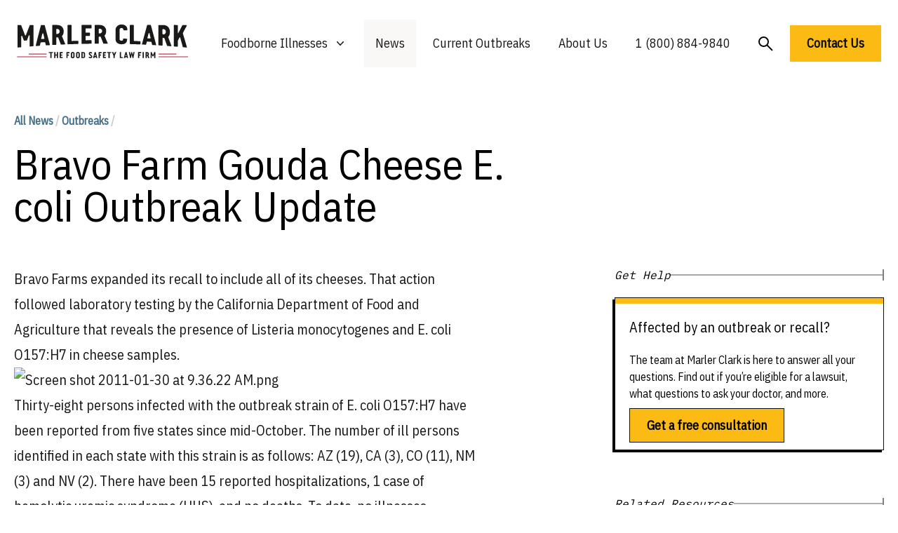

--- FILE ---
content_type: text/html; charset=UTF-8
request_url: https://marlerclark.com/news_events/bravo-farm-gouda-cheese-e-coli-outbreak-update
body_size: 13319
content:
<!DOCTYPE html>
<html class="h-full">
<head>
    <meta http-equiv="X-UA-Compatible" content="IE=edge"/>
    <meta charset="utf-8"/>
    <meta name="viewport"
          content="width=device-width, initial-scale=1.0, maximum-scale=1.0, user-scalable=no, viewport-fit=cover"/>
    <meta name="referrer" content="origin-when-cross-origin"/>
    <link rel="preconnect" href="https://fonts.googleapis.com">
    <link rel="preconnect" href="https://fonts.gstatic.com" crossorigin>
    <link href="https://fonts.googleapis.com/css2?family=IBM+Plex+Sans+Condensed&family=IBM+Plex+Mono&display=swap"
          rel="stylesheet"/>
    <meta name="ahrefs-site-verification" content="9f699c6f2c0f9fcf2c46f103e56727e6690b2b84455fd60e2e013df074fb2972">
    <script type="module">!function(){const e=document.createElement("link").relList;if(!(e&&e.supports&&e.supports("modulepreload"))){for(const e of document.querySelectorAll('link[rel="modulepreload"]'))r(e);new MutationObserver((e=>{for(const o of e)if("childList"===o.type)for(const e of o.addedNodes)if("LINK"===e.tagName&&"modulepreload"===e.rel)r(e);else if(e.querySelectorAll)for(const o of e.querySelectorAll("link[rel=modulepreload]"))r(o)})).observe(document,{childList:!0,subtree:!0})}function r(e){if(e.ep)return;e.ep=!0;const r=function(e){const r={};return e.integrity&&(r.integrity=e.integrity),e.referrerpolicy&&(r.referrerPolicy=e.referrerpolicy),"use-credentials"===e.crossorigin?r.credentials="include":"anonymous"===e.crossorigin?r.credentials="omit":r.credentials="same-origin",r}(e);fetch(e.href,r)}}();</script>
<script type="module" src="/dist/assets/app.9217f779.js" crossorigin onload="e=new CustomEvent(&#039;vite-script-loaded&#039;, {detail:{path: &#039;src/js/app.js&#039;}});document.dispatchEvent(e);" integrity="sha384-m0vcTDbRxn4BQLB3sl5ydytDlR+BebIVQWOhqIXFGaMhhEEcalXlpML1GFFh8jtL"></script>
<link href="/dist/assets/app.3897932e.css" rel="stylesheet">
    <script async src="https://www.googletagmanager.com/gtag/js?id=AW-1072710199"></script>
    <script>
        window.dataLayer = window.dataLayer || [];

        function gtag() {
            dataLayer.push(arguments);
        }

        gtag('js', new Date());
        gtag('config', 'AW-1072710199');

        // Add this function to handle phone clicks
        function trackPhoneCall() {
            gtag('config', 'AW-1072710199/URM7CMqd5bUaELeEwf8D', {
                'phone_conversion_number': '1 (800) 884-9840'
            });
            console.log('Phone call conversion tracked');
        }

        // Add this to run when the document is ready
        document.addEventListener('DOMContentLoaded', function() {
            // Select all telephone links
            var phoneLinks = document.querySelectorAll('a[href^="tel:"]');

            // Add click event listener to each phone link
            phoneLinks.forEach(function(link) {
                link.addEventListener('click', function(e) {
                    trackPhoneCall();
                });
            });
        });
    </script>
<title>Bravo Farm Gouda Cheese E. coli Outbreak Update | Marler Clark</title>
<script>window.dataLayer = window.dataLayer || [];
function gtag(){dataLayer.push(arguments)};
gtag('js', new Date());
gtag('config', 'G-DF2QL8WBGR', {'send_page_view': true,'anonymize_ip': false,'link_attribution': false,'allow_display_features': false});
gtag('config', 'AW-1072710199', {'send_page_view': true});

(function(w,d,t,r,u){var f,n,i;w[u]=w[u]||[],f=function(){var o={ti:"56278715", enableAutoSpaTracking: true};o.q=w[u],w[u]=new UET(o),w[u].push("pageLoad")},n=d.createElement(t),n.src=r,n.async=1,n.onload=n.onreadystatechange=function(){var s=this.readyState;s&&s!=="loaded"&&s!=="complete"||(f(),n.onload=n.onreadystatechange=null)},i=d.getElementsByTagName(t)[0],i.parentNode.insertBefore(n,i)})(window,document,"script","//bat.bing.com/bat.js","uetq");</script><meta name="generator" content="SEOmatic">
<meta name="keywords" content="o157:h7, reported, cheese, coli, farm, bravo, persons, infected, identified, hospitalizations, farms, monocytogenes, outbreak, strain, states">
<meta name="description" content="Suffered from food poisoning? The food poisoning lawyers at Marler Clark have the most extensive experience representing victims of food poisoning of any l">
<meta name="referrer" content="no-referrer-when-downgrade">
<meta name="robots" content="all">
<meta content="137631986252940" property="fb:profile_id">
<meta content="en_US" property="og:locale">
<meta content="Marler Clark" property="og:site_name">
<meta content="website" property="og:type">
<meta content="https://marlerclark.com/news_events/bravo-farm-gouda-cheese-e-coli-outbreak-update" property="og:url">
<meta content="Bravo Farm Gouda Cheese E. coli Outbreak Update" property="og:title">
<meta content="Suffered from food poisoning? The food poisoning lawyers at Marler Clark have the most extensive experience representing victims of food poisoning of any l" property="og:description">
<meta content="https://holistic-kudu.transforms.svdcdn.com/production/Image.png?w=1200&amp;h=630&amp;q=82&amp;auto=format&amp;fit=crop&amp;dm=1642178962&amp;s=7c4e794ebe51f06b43abf3383afeeb40" property="og:image">
<meta content="1200" property="og:image:width">
<meta content="630" property="og:image:height">
<meta content="food poisoning lawyer, foodborne illness lawyer" property="og:image:alt">
<meta content="https://www.youtube.com/user/marlerclark" property="og:see_also">
<meta content="https://www.linkedin.com/company/marler-clark-llp-ps/" property="og:see_also">
<meta content="https://en.m.wikipedia.org/wiki/Marler_Clark" property="og:see_also">
<meta content="https://twitter.com/marlerblog" property="og:see_also">
<meta name="twitter:card" content="summary_large_image">
<meta name="twitter:site" content="@marlerclark">
<meta name="twitter:creator" content="@marlerclark">
<meta name="twitter:title" content="Bravo Farm Gouda Cheese E. coli Outbreak Update">
<meta name="twitter:description" content="Suffered from food poisoning? The food poisoning lawyers at Marler Clark have the most extensive experience representing victims of food poisoning of any l">
<meta name="twitter:image" content="https://holistic-kudu.transforms.svdcdn.com/production/Marler-Clark-Logo-copy.jpg?w=800&amp;h=418&amp;q=82&amp;auto=format&amp;fit=crop&amp;dm=1677187709&amp;s=11026818011f19e130638553b0d2f835">
<meta name="twitter:image:width" content="800">
<meta name="twitter:image:height" content="418">
<meta name="twitter:image:alt" content="food poisoning lawyer, foodborne illness lawyer">
<meta name="google-site-verification" content="A7__8VoY8VT4vvsZ0FjM-_MLzaeo_Qr_5EYczpmP2jU">
<link href="https://marlerclark.com/news_events/bravo-farm-gouda-cheese-e-coli-outbreak-update" rel="canonical">
<link href="https://marlerclark.com" rel="home">
<link type="text/plain" href="https://marlerclark.com/humans.txt" rel="author"></head>
<body class="h-full"><script async src="https://www.googletagmanager.com/gtag/js?id=G-DF2QL8WBGR"></script>

<div class="min-h-full font-sans">
    <div class="mx-auto max-w-[1440px] mt-5">
        <div class="relative bg-white">
    <div class="px-4 sm:px-6">
        <div class="flex items-center justify-center py-2">
            <div class="flex justify-start lg:w-0 lg:flex-1">
                <a href="/">
                    <span class="sr-only">Marler Clark</span>
                    <img
                            class="block lg:h-[49px] h-[36px] w-auto mb-2" src="/imgs/mc-logo-normal.svg"
                            alt="Marler Clark">
                                    </a>
            </div>
            <div class="mb-2 mr-5 lg:hidden absolute right-0 h-12 w-12">
                <button type="button"
                        class="w-full h-full inline-flex items-center justify-center rounded-md bg-white p-1 text-gray hover:bg-gray hover:text-gray-lighter focus:outline-none focus:ring-2 focus:ring-inset focus:ring-gray"
                        aria-expanded="false" aria-controls="mobile-menu" data-control-type="open">
                    <span class="sr-only">Open menu</span>
                    <svg class="w-full h-full" xmlns="http://www.w3.org/2000/svg" fill="none" viewbox="0 0 24 24"
                         stroke-width="1.5" stroke="currentColor" aria-hidden="true">
                        <path stroke-linecap="round" stroke-linejoin="round"
                              d="M3.75 6.75h16.5M3.75 12h16.5m-16.5 5.25h16.5"/>
                    </svg>
                </button>
                <button type="button"
                        class="w-full h-full inline-flex items-center justify-center rounded-md bg-white p-1 mb-4 text-gray hover:bg-gray hover:text-gray-lighter focus:outline-none focus:ring-2 focus:ring-inset focus:ring-gray"
                        aria-expanded="false" aria-controls="mobile-menu" data-control-type="close">
                    <span class="sr-only">Open menu</span>
                    <svg class="w-3/5 h-3/5" xmlns="http://www.w3.org/2000/svg" fill="none" viewbox="0 0 24 24"
                         stroke-width="1.5" stroke="currentColor" aria-hidden="true">
                        <path d="M24 24.5L1 1.5" stroke-width="2"/>
                        <path d="M1 24.5L24 1.5" stroke-width="2"/>
                    </svg>
                </button>
            </div>
                                    <nav class="hidden space-x-2 lg:flex">
                <div class="relative">
                    <!-- Item active: "text-gray-900", Item inactive: "text-gray-500" -->
                    <button type="button"
                            class="hover:bg-tan-lighter py-5 px-4 text-gray-dark group inline-flex items-center bg-white text-lg font-medium focus:outline-none focus:ring-2 focus:ring-white focus:ring-offset-1"
                            aria-expanded="false" aria-controls="nav-foodborne-illness">
                        <span>Foodborne Illnesses</span>
                        <!-- Heroicon name: mini/chevron-down																																	  Item active: "text-gray-600", Item inactive: "text-gray-400" -->
                        <svg class="transition-all text-gray-400 ml-2 h-5 w-5 group-hover:text-gray-500"
                             xmlns="http://www.w3.org/2000/svg" viewbox="0 0 20 20" fill="currentColor"
                             aria-hidden="true">
                            <path fill-rule="evenodd"
                                  d="M5.23 7.21a.75.75 0 011.06.02L10 11.168l3.71-3.938a.75.75 0 111.08 1.04l-4.25 4.5a.75.75 0 01-1.08 0l-4.25-4.5a.75.75 0 01.02-1.06z"
                                  clip-rule="evenodd"/>
                        </svg>
                    </button>

                    <div id="nav-foodborne-illness"
                         class="hidden absolute z-10 -ml-4 mt-0 w-screen max-w-md transform py-2 lg:left-1/2 lg:ml-0 lg:-translate-x-1/2 bg-white shadow-2xl"
                         aria-collapse-on="mouseleave">
                        <ul class="grid grid-cols-2">
                            <li><a href="https://marlerclark.com/foodborne-illnesses/e-coli"
                                   class="block px-4 py-2 hover:bg-tan-lighter">E. coli</a></li>
                            <li><a href="https://marlerclark.com/foodborne-illnesses/cyclospora"
                                   class="block px-4 py-2 hover:bg-tan-lighter">Cyclospora</a></li>
                            <li><a href="https://marlerclark.com/foodborne-illnesses/salmonella"
                                   class="block px-4 py-2 hover:bg-tan-lighter">Salmonella</a></li>
                            <li><a href="https://marlerclark.com/foodborne-illnesses/shigella"
                                   class="block px-4 py-2 hover:bg-tan-lighter">Shigella</a></li>
                            <li><a href="https://marlerclark.com/foodborne-illnesses/listeria"
                                   class="block px-4 py-2 hover:bg-tan-lighter">Listeria</a></li>
                            <li><a href="https://marlerclark.com/foodborne-illnesses/reactive-arthritis"
                                   class="block px-4 py-2 hover:bg-tan-lighter">Reactive Arthritis</a></li>
                            <li><a href="https://marlerclark.com/foodborne-illnesses/hepatitis-a"
                                   class="block px-4 py-2 hover:bg-tan-lighter">Hepatitis A</a></li>
                            <li><a href="https://marlerclark.com/foodborne-illnesses/hemolytic-uremic-syndrome"
                                   class="block px-4 py-2 hover:bg-tan-lighter">Hemolytic Uremic Syndrome</a></li>
                            <li><a href="https://marlerclark.com/foodborne-illnesses/norovirus"
                                   class="block px-4 py-2 hover:bg-tan-lighter">Norovirus</a></li>
                            <li><a href="https://marlerclark.com/foodborne-illnesses/irritable-bowel-syndrome"
                                   class="block px-4 py-2 hover:bg-tan-lighter">Irritable Bowel Syndrome</a></li>
                            <li><a href="https://marlerclark.com/foodborne-illnesses/botulism"
                                   class="block px-4 py-2 hover:bg-tan-lighter">Botulism</a></li>
                            <li><a href="https://marlerclark.com/foodborne-illnesses/guillain-barre-syndrome"
                                   class="block px-4 py-2 hover:bg-tan-lighter">Guillain-Barre Syndrome</a></li>
                            <li><a href="https://marlerclark.com/foodborne-illnesses/campylobacter"
                                   class="block px-4 py-2 hover:bg-tan-lighter">Campylobacter</a></li>
                            <li><a href="https://marlerclark.com/foodborne-illnesses"
                                   class="block px-4 py-2 hover:bg-tan-lighter text-blue underline">View all &gt;</a>
                            </li>
                        </ul>
                    </div>
                </div>
                <div class="hover:bg-tan-lighter py-5 px-4 bg-tan-lighter ">
                    <a href="https://marlerclark.com/news_events"
                       class="text-lg font-medium text-gray-dark hover:text-gray-darker">News</a>
                </div>
                <div class="hover:bg-tan-lighter py-5 px-4 ">
                    <a href="https://marlerclark.com/current-outbreaks"
                       class="text-lg font-medium text-gray-dark hover:text-gray-darker">Current Outbreaks</a>
                </div>
                <div class="hover:bg-tan-lighter py-5 px-4 ">

                    <a href="https://marlerclark.com/about" class="text-lg font-medium text-gray-dark hover:text-gray-darker">About
                        Us</a>
                </div>
                <div class="hover:bg-tan-lighter py-5 px-4">

                    <a href="tel:+18008849840" class="text-lg font-medium text-gray-dark hover:text-gray-darker">1 (800)
                        884-9840</a>
                </div>
                <div class="mt-1 hover:bg-tan-lighter py-5 px-4">
                    <a href="https://marlerclark.com/search"
                       class="flex-grow-0 flex-shrink-0 text-lg font-semibold text-left text-black">
                        <svg width="21" height="21" viewbox="0 0 21 21" fill="none" xmlns="http://www.w3.org/2000/svg">
                            <circle cx="7.5" cy="7.5" r="6.5" stroke="black" stroke-width="2"/>
                            <path d="M12.5 12.5L20 20" stroke="black" stroke-width="2"/>
                        </svg>
                    </a>
                </div>
                <a href="https://marlerclark.com/contact" class="mt-2 text-lg font-semibold text-left text-black">
                    <button class="bg-yellow px-6 py-3 font-semibold text-lg hover:shadow-hover">
                        Contact Us
                    </button>
                </a>
            </nav>
        </div>
    </div>
        <div class="hidden mb-10 lg:hidden" id="mobile-menu">
        <div class="space-y-1 pt-2 pb-4">
            <a href="https://marlerclark.com/foodborne-illnesses"
               class="block border-b border-gray-lighter py-5 pl-3 pr-4 text-xl font-medium text-blue">
                <div class="flex gap-3">
                    <span>Foodborne Illnesses</span>
                    <svg viewbox="0 0 20 20" fill="none" xmlns="http://www.w3.org/2000/svg"
                         class="flex-grow-0 flex-shrink-0 mt-1 w-6 h-6 relative" preserveaspectratio="none">
                        <path d="M4 10H16" stroke="#446F87" stroke-width="2"></path>
                        <path d="M10 4.21094L16 10.0004L10 15.7899" stroke="#446F87" stroke-width="2"></path>
                    </svg>
                </div>

            </a>
            <a href="https://marlerclark.com/news_events"
               class="block border-b border-gray-lighter py-5 pl-3 pr-4 text-xl font-medium text-blue">
                <div class="flex gap-3">
                    <span>News</span>
                    <svg viewbox="0 0 20 20" fill="none" xmlns="http://www.w3.org/2000/svg"
                         class="flex-grow-0 flex-shrink-0 mt-1 w-6 h-6 relative" preserveaspectratio="none">
                        <path d="M4 10H16" stroke="#446F87" stroke-width="2"></path>
                        <path d="M10 4.21094L16 10.0004L10 15.7899" stroke="#446F87" stroke-width="2"></path>
                    </svg>
                </div>

            </a>
            <a href="https://marlerclark.com/about"
               class="block border-b border-gray-lighter py-5 pl-3 pr-4 text-xl font-medium text-blue">
                <div class="flex gap-3">
                    <span>About Us</span>
                    <svg viewbox="0 0 20 20" fill="none" xmlns="http://www.w3.org/2000/svg"
                         class="flex-grow-0 flex-shrink-0 mt-1 w-6 h-6 relative" preserveaspectratio="none">
                        <path d="M4 10H16" stroke="#446F87" stroke-width="2"></path>
                        <path d="M10 4.21094L16 10.0004L10 15.7899" stroke="#446F87" stroke-width="2"></path>
                    </svg>
                </div>

            </a>
            <a href="https://marlerclark.com/search"
               class="block border-b border-gray-lighter py-5 pl-3 pr-4 text-xl font-medium text-blue">
                <div class="flex gap-3">
                    <span>Search</span>
                    <svg viewbox="0 0 20 20" fill="none" xmlns="http://www.w3.org/2000/svg"
                         class="flex-grow-0 flex-shrink-0 mt-1 w-6 h-6 relative" preserveaspectratio="none">
                        <path d="M4 10H16" stroke="#446F87" stroke-width="2"></path>
                        <path d="M10 4.21094L16 10.0004L10 15.7899" stroke="#446F87" stroke-width="2"></path>
                    </svg>
                </div>

            </a>
        </div>
        <div class="grid grid-cols-1 md:grid-cols-2 gap-2.5 mx-5">
            <a href="https://marlerclark.com/contact" class="bg-yellow px-5 py-3 font-semibold text-lg hover:shadow-hover">
                Get a free consultation
            </a>
            <p class="sm:mx-auto text-sm mt-1 text-center">or call us toll-free at
                <a href="tel:1866-768-6846">
                    <span class="font-extrabold">1 (866) 768-6846</span>
                </a>
            </p>
        </div>
    </div>
</div>
    </div>
    <header>
            </header>
    <div class="mx-auto max-w-[1440px] mt-5">
        <main class="mx-5 mt-14"> <div class="mb-14">
	<div class="grid grid-cols-12 lg:gap-11 mt-14">
		<div class="col-span-12 lg:col-span-7">
			<p class="text-base text-blue font-bold mb-5">
				<a href="/news_events">All News</a>
					<span class="text-gray-light">/</span>
				<span><a href="https://marlerclark.com/news_events/outbreaks">Outbreaks</a>
							<span class="text-gray-light">/</span>
			</p>
			<h1 class="font-medium text-5xl lg:text-6xl">Bravo Farm Gouda Cheese E. coli Outbreak Update</h1>
			</p>
		</div>
	</div>
	<div class="grid grid-cols-12 lg:gap-11 mt-14 pb-28">
		<div class="col-span-12 lg:col-span-8">
			<article class="prose prose-xl max-w-none text-gray-dark lg:mr-36">
				<p>Bravo Farms expanded its recall to include all of its cheeses. That action followed laboratory testing by the California Department of Food and Agriculture that reveals the presence of <a href="http://www.about-listeria.com">Listeria monocytogenes</a> and <a href="http://www.about-ecoli.com">E. coli O157:H7</a> in cheese samples.</p>
<p><img loading="lazy" src="http://www.ecoliblog.com/uploads/image/Screen%20shot%202011-01-30%20at%209.36.22%20AM.png" alt="Screen shot 2011-01-30 at 9.36.22 AM.png" width="450" height="319" /></p>
<p>Thirty-eight persons infected with the outbreak strain of E. coli O157:H7 have been reported from five states since mid-October. The number of ill persons identified in each state with this strain is as follows: AZ (19), CA (3), CO (11), NM (3) and NV (2). There have been 15 reported hospitalizations, 1 case of hemolytic uremic syndrome (HUS), and no deaths. To date, no illnesses associated with L. monocytogenes in Bravo Farm cheese have been reported.</p>
											</article>
		</div>
								<div class="col-span-12 lg:col-span-12 -order-first border-t border-gray-lighter mt-12 pt-12">
			<h3 class="font-medium text-2xl md:text-3xl mb-10">Other E. coli Lawsuits</h3>
			<div class="">
				<div class="justify-center w-full grid auto-rows-fr grid-cols-1 sm:grid-cols-2 lg:grid-cols-4 gap-6">
										<p class="text-base font-semibold text-left text-blue">
						<a href="https://marlerclark.com/3-with-e-coli-linked-to-cheese">10 with E. coli linked to Cheese</a>
					</p>
										<p class="text-base font-semibold text-left text-blue">
						<a href="https://marlerclark.com/sycamore-pool-in-chico-california-contaminated-with-e-coli-two-teens-in-icu">Sycamore Pool in Chico California Contaminated with E.coli - Two teens in ICU</a>
					</p>
										<p class="text-base font-semibold text-left text-blue">
						<a href="https://marlerclark.com/nationwide-e-coli-outbreak-linked-to-grimmway-farms-organic-baby-and-whole-carrots">Deadly Nationwide E.coli Outbreak Linked to Grimmway Farms Organic Baby and Whole Carrots sickens 48</a>
					</p>
										<p class="text-base font-semibold text-left text-blue">
						<a href="https://marlerclark.com/e-coli-outbreak-tied-to-red-cow-and-hen-house-restaurants">E. coli Outbreak tied to Red Cow and Hen House Restaurants</a>
					</p>
										<p class="text-base font-semibold text-left text-blue">
						<a href="https://marlerclark.com/rockwood-summit-high-school-e-coli-outbreak">Rockwood Summit High School E. coli Outbreak</a>
					</p>
										<p class="text-base font-semibold text-left text-blue">
						<a href="https://marlerclark.com/mcdonalds-linked-to-nearly-50-e-coli-cases-and-1-death">McDonalds linked to 104 E. coli cases and 1 Death</a>
					</p>
										<p class="text-base font-semibold text-left text-blue">
						<a href="https://marlerclark.com/1-dead-with-13-injured-in-e-coli-hamburger-outbreak-in-montana">2 dead with 22 injured in  E. coli Hamburger Outbreak in Montana</a>
					</p>
										<p class="text-base font-semibold text-left text-blue">
						<a href="https://marlerclark.com/e-coli-outbreak-in-washington-and-california-linked-to-walnuts">E. coli Outbreak in Washington and California linked to Walnuts</a>
					</p>
										<p class="text-base font-semibold text-left text-blue">
						<a href="https://marlerclark.com/seattle-ppc-market-e-coli-outbreak-linked-to-guacamole">Seattle PCC Market E. coli outbreak linked to Guacamole</a>
					</p>
										<p class="text-base font-semibold text-left text-blue">
						<a href="https://marlerclark.com/10-with-e-coli-linked-to-raw-milk-llc-cheese">11 with E. coli linked to Raw Milk LLC Cheese</a>
					</p>
										<p class="text-base font-semibold text-left text-blue">
						<a href="https://marlerclark.com/miguels-cocina-4s-ranch-e-coli-outbreak">Miguel’s Cocina 4S Ranch E. coli Outbreak sickens 35</a>
					</p>
										<p class="text-base font-semibold text-left text-blue">
						<a href="https://marlerclark.com/huntley-high-school-students-hit-with-e-coli">Huntley High School students hit with E. coli</a>
					</p>
									</div>
			</div>
		</div>
				<div class="col-span-12 lg:col-span-12 -order-first border-t border-gray-lighter mt-12 pt-12">
    <h3 class="font-medium text-2xl md:text-3xl mb-10">Lawsuit updates about foodborne illnesses</h3>
    <div class="">
                <div class="justify-center w-full grid auto-rows-fr grid-cols-1 sm:grid-cols-2 md:grid-cols-3 lg:grid-cols-4 gap-6">
                            <p class="self-stretch flex-grow-0 flex-shrink-0 text-base font-semibold text-left text-blue">
                    <a href="/news_events/case-news?illness=reactive-arthritis&amp;year=all">Reactive Arthritis Lawsuit Updates</a>
                </p>
                            <p class="self-stretch flex-grow-0 flex-shrink-0 text-base font-semibold text-left text-blue">
                    <a href="/news_events/case-news?illness=e-coli&amp;year=all">E. coli Lawsuit Updates</a>
                </p>
                            <p class="self-stretch flex-grow-0 flex-shrink-0 text-base font-semibold text-left text-blue">
                    <a href="/news_events/case-news?illness=guillain-barre-syndrome&amp;year=all">Guillain-Barre Syndrome Lawsuit Updates</a>
                </p>
                            <p class="self-stretch flex-grow-0 flex-shrink-0 text-base font-semibold text-left text-blue">
                    <a href="/news_events/case-news?illness=salmonella&amp;year=all">Salmonella Lawsuit Updates</a>
                </p>
                            <p class="self-stretch flex-grow-0 flex-shrink-0 text-base font-semibold text-left text-blue">
                    <a href="/news_events/case-news?illness=hemolytic-uremic-syndrome&amp;year=all">Hemolytic Uremic Syndrome Lawsuit Updates</a>
                </p>
                            <p class="self-stretch flex-grow-0 flex-shrink-0 text-base font-semibold text-left text-blue">
                    <a href="/news_events/case-news?illness=listeria&amp;year=all">Listeria Lawsuit Updates</a>
                </p>
                            <p class="self-stretch flex-grow-0 flex-shrink-0 text-base font-semibold text-left text-blue">
                    <a href="/news_events/case-news?illness=irritable-bowel-syndrome&amp;year=all">Irritable Bowel Syndrome Lawsuit Updates</a>
                </p>
                            <p class="self-stretch flex-grow-0 flex-shrink-0 text-base font-semibold text-left text-blue">
                    <a href="/news_events/case-news?illness=hepatitis-a&amp;year=all">Hepatitis A Lawsuit Updates</a>
                </p>
                            <p class="self-stretch flex-grow-0 flex-shrink-0 text-base font-semibold text-left text-blue">
                    <a href="/news_events/case-news?illness=norovirus&amp;year=all">Norovirus Lawsuit Updates</a>
                </p>
                            <p class="self-stretch flex-grow-0 flex-shrink-0 text-base font-semibold text-left text-blue">
                    <a href="/news_events/case-news?illness=botulism&amp;year=all">Botulism Lawsuit Updates</a>
                </p>
                            <p class="self-stretch flex-grow-0 flex-shrink-0 text-base font-semibold text-left text-blue">
                    <a href="/news_events/case-news?illness=campylobacter&amp;year=all">Campylobacter Lawsuit Updates</a>
                </p>
                            <p class="self-stretch flex-grow-0 flex-shrink-0 text-base font-semibold text-left text-blue">
                    <a href="/news_events/case-news?illness=shigella&amp;year=all">Shigella Lawsuit Updates</a>
                </p>
                            <p class="self-stretch flex-grow-0 flex-shrink-0 text-base font-semibold text-left text-blue">
                    <a href="/news_events/case-news?illness=cyclospora&amp;year=all">Cyclospora Lawsuit Updates</a>
                </p>
                    </div>
    </div>
</div>		<div class="col-span-12 lg:col-span-12 -order-first border-t border-gray-lighter mt-12 pt-12">
			<h3 class="font-medium text-2xl md:text-3xl mb-10">Lawsuits updates by year</h3>
			<div class="">
												<div class="justify-center w-full grid auto-rows-fr grid-cols-1 sm:grid-cols-2 lg:grid-cols-4 gap-6">
											<p class="self-stretch flex-grow-0 flex-shrink-0 text-base font-semibold text-left text-blue">
						<a href="https://marlerclark.com/news_events/case-news?illness=all&amp;year=1998">Foodborne Illness Lawsuits in 1998</a>
					</p>
											<p class="self-stretch flex-grow-0 flex-shrink-0 text-base font-semibold text-left text-blue">
						<a href="https://marlerclark.com/news_events/case-news?illness=all&amp;year=1999">Foodborne Illness Lawsuits in 1999</a>
					</p>
											<p class="self-stretch flex-grow-0 flex-shrink-0 text-base font-semibold text-left text-blue">
						<a href="https://marlerclark.com/news_events/case-news?illness=all&amp;year=2000">Foodborne Illness Lawsuits in 2000</a>
					</p>
											<p class="self-stretch flex-grow-0 flex-shrink-0 text-base font-semibold text-left text-blue">
						<a href="https://marlerclark.com/news_events/case-news?illness=all&amp;year=2001">Foodborne Illness Lawsuits in 2001</a>
					</p>
											<p class="self-stretch flex-grow-0 flex-shrink-0 text-base font-semibold text-left text-blue">
						<a href="https://marlerclark.com/news_events/case-news?illness=all&amp;year=2002">Foodborne Illness Lawsuits in 2002</a>
					</p>
											<p class="self-stretch flex-grow-0 flex-shrink-0 text-base font-semibold text-left text-blue">
						<a href="https://marlerclark.com/news_events/case-news?illness=all&amp;year=2003">Foodborne Illness Lawsuits in 2003</a>
					</p>
											<p class="self-stretch flex-grow-0 flex-shrink-0 text-base font-semibold text-left text-blue">
						<a href="https://marlerclark.com/news_events/case-news?illness=all&amp;year=2004">Foodborne Illness Lawsuits in 2004</a>
					</p>
											<p class="self-stretch flex-grow-0 flex-shrink-0 text-base font-semibold text-left text-blue">
						<a href="https://marlerclark.com/news_events/case-news?illness=all&amp;year=2005">Foodborne Illness Lawsuits in 2005</a>
					</p>
											<p class="self-stretch flex-grow-0 flex-shrink-0 text-base font-semibold text-left text-blue">
						<a href="https://marlerclark.com/news_events/case-news?illness=all&amp;year=2006">Foodborne Illness Lawsuits in 2006</a>
					</p>
											<p class="self-stretch flex-grow-0 flex-shrink-0 text-base font-semibold text-left text-blue">
						<a href="https://marlerclark.com/news_events/case-news?illness=all&amp;year=2007">Foodborne Illness Lawsuits in 2007</a>
					</p>
											<p class="self-stretch flex-grow-0 flex-shrink-0 text-base font-semibold text-left text-blue">
						<a href="https://marlerclark.com/news_events/case-news?illness=all&amp;year=2008">Foodborne Illness Lawsuits in 2008</a>
					</p>
											<p class="self-stretch flex-grow-0 flex-shrink-0 text-base font-semibold text-left text-blue">
						<a href="https://marlerclark.com/news_events/case-news?illness=all&amp;year=2009">Foodborne Illness Lawsuits in 2009</a>
					</p>
											<p class="self-stretch flex-grow-0 flex-shrink-0 text-base font-semibold text-left text-blue">
						<a href="https://marlerclark.com/news_events/case-news?illness=all&amp;year=2010">Foodborne Illness Lawsuits in 2010</a>
					</p>
											<p class="self-stretch flex-grow-0 flex-shrink-0 text-base font-semibold text-left text-blue">
						<a href="https://marlerclark.com/news_events/case-news?illness=all&amp;year=2011">Foodborne Illness Lawsuits in 2011</a>
					</p>
											<p class="self-stretch flex-grow-0 flex-shrink-0 text-base font-semibold text-left text-blue">
						<a href="https://marlerclark.com/news_events/case-news?illness=all&amp;year=2012">Foodborne Illness Lawsuits in 2012</a>
					</p>
											<p class="self-stretch flex-grow-0 flex-shrink-0 text-base font-semibold text-left text-blue">
						<a href="https://marlerclark.com/news_events/case-news?illness=all&amp;year=2013">Foodborne Illness Lawsuits in 2013</a>
					</p>
											<p class="self-stretch flex-grow-0 flex-shrink-0 text-base font-semibold text-left text-blue">
						<a href="https://marlerclark.com/news_events/case-news?illness=all&amp;year=2014">Foodborne Illness Lawsuits in 2014</a>
					</p>
											<p class="self-stretch flex-grow-0 flex-shrink-0 text-base font-semibold text-left text-blue">
						<a href="https://marlerclark.com/news_events/case-news?illness=all&amp;year=2015">Foodborne Illness Lawsuits in 2015</a>
					</p>
											<p class="self-stretch flex-grow-0 flex-shrink-0 text-base font-semibold text-left text-blue">
						<a href="https://marlerclark.com/news_events/case-news?illness=all&amp;year=2016">Foodborne Illness Lawsuits in 2016</a>
					</p>
											<p class="self-stretch flex-grow-0 flex-shrink-0 text-base font-semibold text-left text-blue">
						<a href="https://marlerclark.com/news_events/case-news?illness=all&amp;year=2017">Foodborne Illness Lawsuits in 2017</a>
					</p>
											<p class="self-stretch flex-grow-0 flex-shrink-0 text-base font-semibold text-left text-blue">
						<a href="https://marlerclark.com/news_events/case-news?illness=all&amp;year=2018">Foodborne Illness Lawsuits in 2018</a>
					</p>
											<p class="self-stretch flex-grow-0 flex-shrink-0 text-base font-semibold text-left text-blue">
						<a href="https://marlerclark.com/news_events/case-news?illness=all&amp;year=2019">Foodborne Illness Lawsuits in 2019</a>
					</p>
											<p class="self-stretch flex-grow-0 flex-shrink-0 text-base font-semibold text-left text-blue">
						<a href="https://marlerclark.com/news_events/case-news?illness=all&amp;year=2020">Foodborne Illness Lawsuits in 2020</a>
					</p>
											<p class="self-stretch flex-grow-0 flex-shrink-0 text-base font-semibold text-left text-blue">
						<a href="https://marlerclark.com/news_events/case-news?illness=all&amp;year=2021">Foodborne Illness Lawsuits in 2021</a>
					</p>
											<p class="self-stretch flex-grow-0 flex-shrink-0 text-base font-semibold text-left text-blue">
						<a href="https://marlerclark.com/news_events/case-news?illness=all&amp;year=2022">Foodborne Illness Lawsuits in 2022</a>
					</p>
											<p class="self-stretch flex-grow-0 flex-shrink-0 text-base font-semibold text-left text-blue">
						<a href="https://marlerclark.com/news_events/case-news?illness=all&amp;year=2023">Foodborne Illness Lawsuits in 2023</a>
					</p>
											<p class="self-stretch flex-grow-0 flex-shrink-0 text-base font-semibold text-left text-blue">
						<a href="https://marlerclark.com/news_events/case-news?illness=all&amp;year=2024">Foodborne Illness Lawsuits in 2024</a>
					</p>
											<p class="self-stretch flex-grow-0 flex-shrink-0 text-base font-semibold text-left text-blue">
						<a href="https://marlerclark.com/news_events/case-news?illness=all&amp;year=2025">Foodborne Illness Lawsuits in 2025</a>
					</p>
											<p class="self-stretch flex-grow-0 flex-shrink-0 text-base font-semibold text-left text-blue">
						<a href="https://marlerclark.com/news_events/case-news?illness=all&amp;year=2026">Foodborne Illness Lawsuits in 2026</a>
					</p>
										</div>
			</div>
		</div>
		<div class="col-span-12 lg:col-span-4">
			<div class="flex justify-start items-center sm:max-w-full relative gap-2.5 mb-5">
    <h5 class="flex-grow-0 flex-shrink-0 italic text-left font-mono font-normal text-base">Get Help</h5>
    <div class="flex justify-start items-center flex-grow relative">
        <svg height="2" viewbox="0 0 803 2" fill="none" xmlns="http://www.w3.org/2000/svg" class="flex-grow w-full" preserveaspectratio="none">
            <path d="M0 1L803 1.00007" stroke="black"></path>
        </svg>
        <svg width="2" height="16" viewbox="0 0 2 16" fill="none" xmlns="http://www.w3.org/2000/svg" class="flex-grow-0 flex-shrink-0" preserveaspectratio="none">
            <path d="M1 0V16" stroke="black"></path>
        </svg>
    </div>
</div>
<div class="border-black border shadow-hover">
    <div class="h-2 bg-yellow"></div>
    <div class="px-5 py-5">
        <h4 class="font-medium text-xl">Affected by an outbreak or recall?</h4>
        <p class="mt-5 mb-5 font-normal text-base">The team at Marler Clark is here to answer all your questions. Find out if you’re eligible for a lawsuit, what questions to ask your doctor, and more.
        </p>
        <a href="https://marlerclark.com/contact" class="bg-yellow px-6 py-3 font-semibold border border-black text-lg hover:shadow-hover">
            Get a free consultation
        </a>
    </div>
</div>			<div class="col-span-12 lg:col-span-4 mt-16">
																<div class="flex justify-start items-center sm:max-w-full relative gap-2.5 mb-5">
					<h5 class="flex-grow-0 flex-shrink-0 italic text-left font-mono font-normal text-base">Related Resources</h5>
					<div class="flex justify-start items-center flex-grow relative">
						<svg height="2" viewbox="0 0 803 2" fill="none" xmlns="http://www.w3.org/2000/svg" class="flex-grow w-full" preserveaspectratio="none">
							<path d="M0 1L803 1.00007" stroke="black"></path>
						</svg>
						<svg width="2" height="16" viewbox="0 0 2 16" fill="none" xmlns="http://www.w3.org/2000/svg" class="flex-grow-0 flex-shrink-0" preserveaspectratio="none">
							<path d="M1 0V16" stroke="black"></path>
						</svg>
					</div>
				</div>
								<div class="bg-tan border-b border-gray-dark px-4 py-4">
					<h6 class="font-medium text-lg mt-2 text-gray-dark">
						<a href="https://marlerclark.com/foodborne-illnesses/e-coli/e-coli-food-poisoning">E. coli Food Poisoning</a>
					</h6>
					<p class="mt-3 font-normal text-base text-gray">What is E. coli and how does it cause food poisoning? Escherichia coli (E. coli) is a highly studied, common species of bacteria that belongs to the family Enterobacteriaceae, so...</p>
				</div>
								<div class="bg-tan border-b border-gray-dark px-4 py-4">
					<h6 class="font-medium text-lg mt-2 text-gray-dark">
						<a href="https://marlerclark.com/foodborne-illnesses/e-coli/e-coli-o157h7">E. coli O157:H7</a>
					</h6>
					<p class="mt-3 font-normal text-base text-gray">E. coli O157:H7 is a foodborne pathogen that causes food poisoning. E. coli O157:H7 is the most commonly identified and the most notorious Shiga toxin-producing E. coli (STEC) serotype in...</p>
				</div>
								<div class="bg-tan border-b border-gray-dark px-4 py-4">
					<h6 class="font-medium text-lg mt-2 text-gray-dark">
						<a href="https://marlerclark.com/foodborne-illnesses/e-coli/non-o157-stec">Non-O157 STEC</a>
					</h6>
					<p class="mt-3 font-normal text-base text-gray">Non-O157 Shiga Toxin-Producing E. coli can also cause food poisoning. E. coli O157:H7 may be the most notorious serotype of Shiga toxin-producing E. coli (STEC), but there are at least...</p>
				</div>
								<div class="bg-tan border-b border-gray-dark px-4 py-4">
					<h6 class="font-medium text-lg mt-2 text-gray-dark">
						<a href="https://marlerclark.com/foodborne-illnesses/e-coli/sources-of-e-coli">Sources of E. coli</a>
					</h6>
					<p class="mt-3 font-normal text-base text-gray">Where do E. coli O157:H7 and non-O157 Shiga toxin-producing E. coli (STEC) come from? The primary reservoirs, or ultimate sources, of E. coli O157:H7 and non-O157 STEC in nature are...</p>
				</div>
								<div class="bg-tan border-b border-gray-dark px-4 py-4">
					<h6 class="font-medium text-lg mt-2 text-gray-dark">
						<a href="https://marlerclark.com/foodborne-illnesses/e-coli/transmission-of-and-infection-with-e-coli">Transmission of and Infection with E. coli</a>
					</h6>
					<p class="mt-3 font-normal text-base text-gray">While many dairy cattle-associated foodborne disease outbreaks are linked to raw milk and other raw dairy products (e.g., cheeses, butter, ice cream), dairy cattle still represent a source of contamination...</p>
				</div>
												<div class="flex justify-start items-center sm:max-w-full relative gap-2.5 mb-5 mt-16">
    <h5 class="flex-grow-0 flex-shrink-0 italic text-left font-mono font-normal text-base">Outbreak Database</h5>
    <div class="flex justify-start items-center flex-grow relative">
        <svg height="2" viewbox="0 0 803 2" fill="none" xmlns="http://www.w3.org/2000/svg" class="flex-grow w-full" preserveaspectratio="none">
            <path d="M0 1L803 1.00007" stroke="black"></path>
        </svg>
        <svg width="2" height="16" viewbox="0 0 2 16" fill="none" xmlns="http://www.w3.org/2000/svg" class="flex-grow-0 flex-shrink-0" preserveaspectratio="none">
            <path d="M1 0V16" stroke="black"></path>
        </svg>
    </div>
</div>
<div class="px-5 py-5 bg-blue-light">
    <h4 class="font-medium text-xl">Looking for a comprehensive list of outbreaks?</h4>
    <p class="mt-5 mb-5 font-normal text-base">The team at Marler Clark is here to answer all your questions. Find out if you’re eligible for a lawsuit, what questions to ask your doctor, and more.
    </p>
    <a href="https://outbreakdatabase.com" class="flex justify-center items-center relative overflow-hidden gap-2.5 px-5 py-3 bg-white border border-black hover:shadow-hover">
        <p class="flex-grow-0 flex-shrink-0 text-lg font-semibold text-left text-black">
            View Outbreak Database
        </p>
        <svg width="20" height="20" viewbox="0 0 20 20" fill="none" xmlns="http://www.w3.org/2000/svg" class="flex-grow-0 flex-shrink-0 w-5 h-5 relative" preserveaspectratio="none">
            <path d="M9.27051 10.7129L16.3335 3.64992" stroke="#161616" stroke-width="2"></path>
            <path d="M7.8 5H3V17H15V12.25" stroke="#161616" stroke-width="2"></path>
            <path d="M10 3H17V10" stroke="#161616" stroke-width="2"></path>
        </svg>
    </a>
</div>
			</div>
			        </main>
    </div>
            <footer class="bg-tan-light mt-32 px-2 sm:px-6 lg:px-12 py-12 lg:py-12">
    <div class="max-w-[1441px] mx-auto">
        <img class="mx-auto" src="/imgs/mc-logo-normal.svg" alt="Marler Clark">
        <div class="text-center mt-4">
            <p class="font-mono italic text-sm text-black">
                Our mission is to make food safe for everyone.
            </p>
        </div>
        <div class="grid grid-cols-2 gap-12 md:grid-cols-6 lg:grid-cols-12 md:gap-6 lg:gap-12 my-16">
            <div class="col-span-2">
                <h4 class="text-xl font-medium text-gray-dark">Foodborne Illness</h4>
                <ul role="list" class="mt-6 space-y-4">
                    <li>
                        <a href="https://marlerclark.com/foodborne-illnesses/e-coli" class="text-base text-gray-dark">E. coli</a>
                    </li>
                    <li>
                        <a href="https://marlerclark.com/foodborne-illnesses/salmonella" class="text-base text-gray-dark">Salmonella</a>
                    </li>

                    <li>
                        <a href="https://marlerclark.com/foodborne-illnesses/listeria"
                           class="text-base text-gray-dark">Listeria</a>
                    </li>

                    <li class="flex justify-start items-center relative gap-[3px]">
						<span class="flex-grow-0 flex-shrink-0 text-base font-semibold text-blue">
							<a href="https://marlerclark.com/foodborne-illnesses">View All</a>
						</span>
                        <div class="flex justify-start items-start flex-grow-0 flex-shrink-0 relative">
                            <a href="">
                                <svg width="20" height="20" viewbox="0 0 20 20" fill="none"
                                     xmlns="http://www.w3.org/2000/svg"
                                     class="flex-grow-0 flex-shrink-0 w-5 h-5 relative" preserveaspectratio="none">
                                    <path d="M4 10H16" stroke="#446F87" stroke-width="2"></path>
                                    <path d="M10 4.21094L16 10.0004L10 15.7899" stroke="#446F87"
                                          stroke-width="2"></path>
                                </svg>
                            </a>
                        </div>
                    </li>
                </ul>
            </div>
            <div class="col-span-2">
                <h4 class=" text-xl font-medium text-gray-dark">News</h4>
                <ul role="list" class="mt-6 space-y-4">
                    <li>
                        <a href="https://marlerclark.com/news_events/outbreaks">Outbreaks</a>
                    </li>
                    <li>
                        <a href="https://marlerclark.com/news_events/case-news">Lawsuit Updates</a>
                    </li>
                    <li>
                        <a href="https://marlerclark.com/news_events/firm-news">Firm News</a>
                    </li>
                    <li>
                        <a href="https://marlerclark.com/news_events/archive">All News</a>
                    </li>
                    <li class="flex justify-start items-center relative gap-[3px]">
						<span class="flex-grow-0 flex-shrink-0 text-base font-semibold text-blue">
							<a href="">View All</a>
						</span>
                        <div class="flex justify-start items-start flex-grow-0 flex-shrink-0 relative">
                            <a href="">
                                <svg width="20" height="20" viewbox="0 0 20 20" fill="none"
                                     xmlns="http://www.w3.org/2000/svg"
                                     class="flex-grow-0 flex-shrink-0 w-5 h-5 relative" preserveaspectratio="none">
                                    <path d="M4 10H16" stroke="#446F87" stroke-width="2"></path>
                                    <path d="M10 4.21094L16 10.0004L10 15.7899" stroke="#446F87"
                                          stroke-width="2"></path>
                                </svg>
                            </a>
                        </div>
                    </li>
                </ul>
            </div>
            <div class="col-span-2">
                <h4 class=" text-xl font-medium text-gray-dark">Law Firm</h4>
                <ul role="list" class="mt-4 space-y-4">
                    <li>
                        <a href="https://marlerclark.com/about">About Us</a>
                    </li>
                    <li>
                        <a href="https://marlerclark.com/faqs">FAQs</a>
                    </li>
                </ul>
            </div>
            <div class="col-span-3">
                <h4 class=" text-xl font-medium text-gray-dark">Contact Us</h4>
                <ul role="list" class="mt-6 space-y-4">
                    <a href="https://marlerclark.com/contact">
                        <li class="flex justify-start items-center relative gap-[3px]">
							<span class="flex-grow-0 flex-shrink-0 text-base font-semibold text-blue">
								Get a Free Consultation
							</span>
                            <div class="flex justify-start items-start flex-grow-0 flex-shrink-0 relative">
                                <svg width="20" height="20" viewbox="0 0 20 20" fill="none"
                                     xmlns="http://www.w3.org/2000/svg"
                                     class="flex-grow-0 flex-shrink-0 w-5 h-5 relative" preserveaspectratio="none">
                                    <path d="M4 10H16" stroke="#446F87" stroke-width="2"></path>
                                    <path d="M10 4.21094L16 10.0004L10 15.7899" stroke="#446F87"
                                          stroke-width="2"></path>
                                </svg>
                            </div>
                        </li>
                    </a>
                    <div class="flex flex-col justify-start items-start flex-grow-0 flex-shrink-0 w-[214px] gap-[15px]">
                        <li class="flex justify-start items-center self-stretch flex-grow-0 flex-shrink-0 relative gap-2.5">
                            <svg width="21" height="22" viewbox="0 0 21 22" fill="none"
                                 xmlns="http://www.w3.org/2000/svg" class="flex-grow-0 flex-shrink-0"
                                 preserveaspectratio="xMidYMid meet">
                                <path d="M6.79802 10.2812L11.7621 15.2453C12.1526 15.6358 12.7858 15.6358 13.1763 15.2453L14.5056 13.916C15.2866 13.135 16.553 13.135 17.334 13.916L19.7442 16.3262C20.2277 16.8098 20.4553 17.5201 20.1948 18.1523C18.5341 22.1814 13.3235 21.4919 9.59377 18.8278C6.37323 16.5275 4.03454 13.652 3.26776 12.5018C-0.612904 7.0689 1.23469 3.43629 3.28859 1.74203C3.91946 1.22163 4.81875 1.35627 5.42998 1.89959L8.12564 4.29573C8.94071 5.02024 9.02513 6.26415 8.31542 7.09213L6.74587 8.92328C6.40581 9.32002 6.42853 9.91169 6.79802 10.2812Z"
                                      stroke="#161616"></path>
                            </svg>
                            <p class="flex-grow w-[184.48px] text-base font-semibold text-left text-[#446f87]">
                                <a href="tel:+18008849840">1 (800) 884-9840</a>
                            </p>
                        </li>
                        <li class="flex justify-start items-center self-stretch flex-grow-0 flex-shrink-0 relative gap-2.5">
                            <svg width="20" height="14" viewbox="0 0 20 14" fill="none"
                                 xmlns="http://www.w3.org/2000/svg" class="flex-grow-0 flex-shrink-0 w-5 h-3.5"
                                 preserveaspectratio="none">
                                <rect x="0.5" y="0.5" width="19" height="13" stroke="#161616"></rect>
                                <path d="M19.3334 0.699951L10.0001 8.44995L0.666748 0.699951" stroke="#161616"></path>
                            </svg>
                            <p class="flex-grow w-[184px] text-base font-semibold text-left text-[#446f87]">
                                <a href="mailto:marler@marlerclark.com">marler@marlerclark.com</a>
                            </p>
                        </li>
                        <li class="flex justify-start items-start flex-grow-0 flex-shrink-0 gap-2.5">
                            <div class="flex justify-start items-start flex-grow-0 flex-shrink-0 relative gap-3.5">
                                <svg width="16" height="20" viewbox="0 0 16 20" fill="none"
                                     xmlns="http://www.w3.org/2000/svg"
                                     class="flex-grow-0 flex-shrink-0 w-[15.29px] h-5"
                                     preserveaspectratio="xMidYMid meet">
                                    <path d="M14.7941 7.33333C14.7941 10.489 12.9749 13.5416 11.0838 15.8498C10.1457 16.9948 9.2064 17.9366 8.50142 18.5922C8.15503 18.9143 7.86601 19.1666 7.66261 19.3391C7.66126 19.3378 7.65991 19.3365 7.65856 19.3353C7.45362 19.1451 7.1596 18.8658 6.80621 18.5115C6.09885 17.8023 5.15663 16.7959 4.21567 15.6065C2.3126 13.2008 0.5 10.1511 0.5 7.33333C0.5 3.57892 3.6799 0.5 7.64706 0.5C11.6142 0.5 14.7941 3.57892 14.7941 7.33333Z"
                                          stroke="#161616"></path>
                                    <circle cx="7.64723" cy="7.64503" r="2.44118" stroke="#161616"></circle>
                                </svg>
                            </div>
                            <div class="flex flex-col justify-start items-end flex-grow-0 flex-shrink-0 w-[214px] relative gap-[5px]">
                                <p class="self-stretch flex-grow-0 flex-shrink-0 w-[214px] text-base text-left text-[#161616]">
                                    <span class="self-stretch flex-grow-0 flex-shrink-0 w-[214px] text-base text-left text-[#161616]">180 Olympic Drive S.E.</span>
                                    <br/>
                                    <span
                                            class="self-stretch flex-grow-0 flex-shrink-0 w-[214px] text-base text-left text-[#161616]">Bainbridge Island, WA 98110
									</span>
                                </p>
                                <div class="flex justify-start items-center flex-grow-0 flex-shrink-0 w-[214px] relative gap-2.5">
                                    <p class="flex-grow-0 flex-shrink-0 text-base font-semibold text-left text-blue">
                                        <a target="_blank"
                                           href="https://www.google.com/maps/place/180+Olympic+Dr+SE,+Bainbridge+Island,+WA+98110/@47.6244581,-122.5135661,17z/data=!3m1!4b1!4m6!3m5!1s0x54903eb847fb5b87:0x6417de318add1e33!8m2!3d47.6244581!4d-122.5135661!16s%2Fg%2F11b8v5vvhl?entry=ttu">View
                                            on Google Maps
                                        </a>
                                    </p>
                                </div>
                            </div>
                        </li>
                    </div>
                </ul>
            </div>
            <div class="col-span-3">
                <h4 class=" text-xl font-medium text-gray-dark">Our Network</h4>
                <ul role="list" class="mt-6 space-y-4">
                    <li class="flex justify-start items-center relative gap-[3px]">
					<span class="flex-grow-0 flex-shrink-0 text-base">
						<a href="http://billmarler.com">Bill Marler: The Poisoning Lawyer</a>
					</span>
                        <div class="flex justify-start items-start flex-grow-0 flex-shrink-0 relative">
                            <svg width="21" height="20" viewbox="0 0 21 20" fill="none"
                                 xmlns="http://www.w3.org/2000/svg" class="flex-grow-0 flex-shrink-0 w-5 h-5 relative"
                                 preserveaspectratio="none">
                                <path d="M9.5647 10.7129L16.6277 3.64992" stroke="#446F87" stroke-width="2"></path>
                                <path d="M8.09419 5H3.29419V17H15.2942V12.25" stroke="#446F87" stroke-width="2"></path>
                                <path d="M10.2942 3H17.2942V10" stroke="#446F87" stroke-width="2"></path>
                            </svg>
                        </div>
                    </li>
                    <li class="flex justify-start items-center relative gap-[3px]">
					<span class="flex-grow-0 flex-shrink-0 text-base">
						<a href="https://outbreakdatabase.com">Outbreak Database</a>
					</span>
                        <div class="flex justify-start items-start flex-grow-0 flex-shrink-0 relative">
                            <svg width="21" height="20" viewbox="0 0 21 20" fill="none"
                                 xmlns="http://www.w3.org/2000/svg" class="flex-grow-0 flex-shrink-0 w-5 h-5 relative"
                                 preserveaspectratio="none">
                                <path d="M9.5647 10.7129L16.6277 3.64992" stroke="#446F87" stroke-width="2"></path>
                                <path d="M8.09419 5H3.29419V17H15.2942V12.25" stroke="#446F87" stroke-width="2"></path>
                                <path d="M10.2942 3H17.2942V10" stroke="#446F87" stroke-width="2"></path>
                            </svg>
                        </div>
                    </li>
                    <li class="flex justify-start items-center relative gap-[3px]">
					<span class="flex-grow-0 flex-shrink-0 text-base">
						<a href="https://fair-safety.com">Fair Safety</a>
					</span>
                        <div class="flex justify-start items-start flex-grow-0 flex-shrink-0 relative">
                            <svg width="21" height="20" viewbox="0 0 21 20" fill="none"
                                 xmlns="http://www.w3.org/2000/svg" class="flex-grow-0 flex-shrink-0 w-5 h-5 relative"
                                 preserveaspectratio="none">
                                <path d="M9.5647 10.7129L16.6277 3.64992" stroke="#446F87" stroke-width="2"></path>
                                <path d="M8.09419 5H3.29419V17H15.2942V12.25" stroke="#446F87" stroke-width="2"></path>
                                <path d="M10.2942 3H17.2942V10" stroke="#446F87" stroke-width="2"></path>
                            </svg>
                        </div>
                    </li>
                    <li class="flex justify-start items-center relative gap-[3px]">
					<span class="flex-grow-0 flex-shrink-0 text-base">
						<a href="https://www.foodsafetynews.com/">Food Safety News</a>
					</span>
                        <div class="flex justify-start items-start flex-grow-0 flex-shrink-0 relative">
                            <svg width="21" height="20" viewbox="0 0 21 20" fill="none"
                                 xmlns="http://www.w3.org/2000/svg" class="flex-grow-0 flex-shrink-0 w-5 h-5 relative"
                                 preserveaspectratio="none">
                                <path d="M9.5647 10.7129L16.6277 3.64992" stroke="#446F87" stroke-width="2"></path>
                                <path d="M8.09419 5H3.29419V17H15.2942V12.25" stroke="#446F87" stroke-width="2"></path>
                                <path d="M10.2942 3H17.2942V10" stroke="#446F87" stroke-width="2"></path>
                            </svg>
                        </div>
                    </li>
                    <li class="flex justify-start items-center relative gap-[3px]">
					<span class="flex-grow-0 flex-shrink-0 text-base">
						<a href="https://foodpoisonjournal.com/">Food Poison Journal</a>
					</span>
                        <div class="flex justify-start items-start flex-grow-0 flex-shrink-0 relative">
                            <svg width="21" height="20" viewbox="0 0 21 20" fill="none"
                                 xmlns="http://www.w3.org/2000/svg" class="flex-grow-0 flex-shrink-0 w-5 h-5 relative"
                                 preserveaspectratio="none">
                                <path d="M9.5647 10.7129L16.6277 3.64992" stroke="#446F87" stroke-width="2"></path>
                                <path d="M8.09419 5H3.29419V17H15.2942V12.25" stroke="#446F87" stroke-width="2"></path>
                                <path d="M10.2942 3H17.2942V10" stroke="#446F87" stroke-width="2"></path>
                            </svg>
                        </div>
                    </li>
                </ul>
            </div>
        </div>
        <p>Copyright © 2026 Marler Clark, Inc., PS •
            <a class="underline text-blue" href="https://marlerclark.com/disclaimer">Legal Statement</a>
        </p>
    </div>
</footer>
    </div>

<script src="https://challenges.cloudflare.com/turnstile/v0/api.js?render=explicit&amp;onload=onTurnstileLoaded"></script>

<script>
        window.onTurnstileLoaded = function () {
        document.querySelectorAll('[data-turnstile]').forEach(function (el) {
            renderTurnstile(el.id);
        });
    }

    function renderTurnstile(id) {
        turnstile.render('#' + id, {
            sitekey: '0x4AAAAAABZSywOR4-g2NsuP'
        });
    }
</script>
<script type="application/ld+json">{"@context":"https://schema.org","@graph":[{"@type":"CreativeWork","author":{"@id":"https://marlerclark.com/#identity"},"copyrightHolder":{"@id":"https://marlerclark.com/#identity"},"copyrightYear":"2011","creator":{"@id":"https://marlerclark.com/#creator"},"dateCreated":"2023-03-20T16:51:04-07:00","dateModified":"2023-03-20T16:51:04-07:00","datePublished":"2011-01-30T09:36:50-08:00","description":"Suffered from food poisoning? The food poisoning lawyers at Marler Clark have the most extensive experience representing victims of food poisoning of any l","headline":"Bravo Farm Gouda Cheese E. coli Outbreak Update","image":{"@type":"ImageObject","url":"https://holistic-kudu.transforms.svdcdn.com/production/Image.png?w=1200&h=630&q=82&auto=format&fit=crop&dm=1642178962&s=7c4e794ebe51f06b43abf3383afeeb40"},"inLanguage":"en-us","mainEntityOfPage":"https://marlerclark.com/news_events/bravo-farm-gouda-cheese-e-coli-outbreak-update","name":"Bravo Farm Gouda Cheese E. coli Outbreak Update","publisher":{"@id":"https://marlerclark.com/#creator"},"url":"https://marlerclark.com/news_events/bravo-farm-gouda-cheese-e-coli-outbreak-update"},{"@id":"https://marlerclark.com/#identity","@type":"LegalService","address":{"@type":"PostalAddress","addressCountry":"US","addressLocality":"Seattle","addressRegion":"WA","postalCode":"98104","streetAddress":"1012 First Avenue Fifth Floor"},"alternateName":"Marler Clark","description":"Marler Clark, LLP is a Seattle, Washington based law firm specializing in foodborne illness litigation on the national level. The firm was founded in 1998 by William Marler, Denis Stearns and Bruce Clark. They were the primary attorneys for both the plaintiff and defense in the litigation stemming from the 1993 Jack in the Box outbreak of E. coli.","email":"info@marlerclark.com","founder":"William Marler","foundingLocation":"Seattle, WA","geo":{"@type":"GeoCoordinates","latitude":"47.6072594","longitude":"-122.3313912"},"image":{"@type":"ImageObject","height":"466","url":"https://s3-us-west-2.amazonaws.com/marlerclarkcom-images/Image.png","width":"976"},"logo":{"@type":"ImageObject","height":"60","url":"https://holistic-kudu.transforms.svdcdn.com/production/Image.png?w=600&h=60&q=82&fm=png&fit=clip&dm=1642178962&s=0fe70d3b9591f0e43555f67f16cc6af0","width":"126"},"name":"Marler Clark","priceRange":"$","sameAs":["https://twitter.com/marlerblog","https://en.m.wikipedia.org/wiki/Marler_Clark","https://www.linkedin.com/company/marler-clark-llp-ps/","https://www.youtube.com/user/marlerclark"],"telephone":"1-866-770-2032","url":"https://marlerclark.com"},{"@id":"https://marlerclark.com/#creator","@type":"Organization","address":{"@type":"PostalAddress","addressCountry":"US","addressLocality":"Seattle","addressRegion":"WA","postalCode":"98104","streetAddress":"1012 First Avenue Fifth Floor"},"alternateName":"Marler Clark","contactPoint":[{"@type":"ContactPoint","contactType":"customer support","telephone":"1-800-884-9840"}],"description":"Marler Clark, LLP is a Seattle, Washington based law firm specializing in foodborne illness litigation on the national level. The firm was founded in 1998 by William Marler, Denis Stearns and Bruce Clark. They were the primary attorneys for both the plaintiff and defense in the litigation stemming from the 1993 Jack in the Box outbreak of E. coli.","email":"info@marlerclark.com","founder":"William Marler","foundingLocation":"Seattle, WA","image":{"@type":"ImageObject","height":"466","url":"https://s3-us-west-2.amazonaws.com/marlerclarkcom-images/Image.png","width":"976"},"logo":{"@type":"ImageObject","height":"60","url":"https://holistic-kudu.transforms.svdcdn.com/production/Image.png?w=600&h=60&q=82&fm=png&fit=clip&dm=1642178962&s=0fe70d3b9591f0e43555f67f16cc6af0","width":"126"},"name":"Marler Clark, LLP","telephone":"1-866-770-2032","url":"https://marlerclark.com"},{"@type":"BreadcrumbList","description":"Breadcrumbs list","itemListElement":[{"@type":"ListItem","item":"https://marlerclark.com","name":"Food safety lawyers and experts since 1993.","position":1},{"@type":"ListItem","item":"https://marlerclark.com/news_events/bravo-farm-gouda-cheese-e-coli-outbreak-update","name":"Bravo Farm Gouda Cheese E. coli Outbreak Update","position":2}],"name":"Breadcrumbs"}]}</script></body>
</html>
